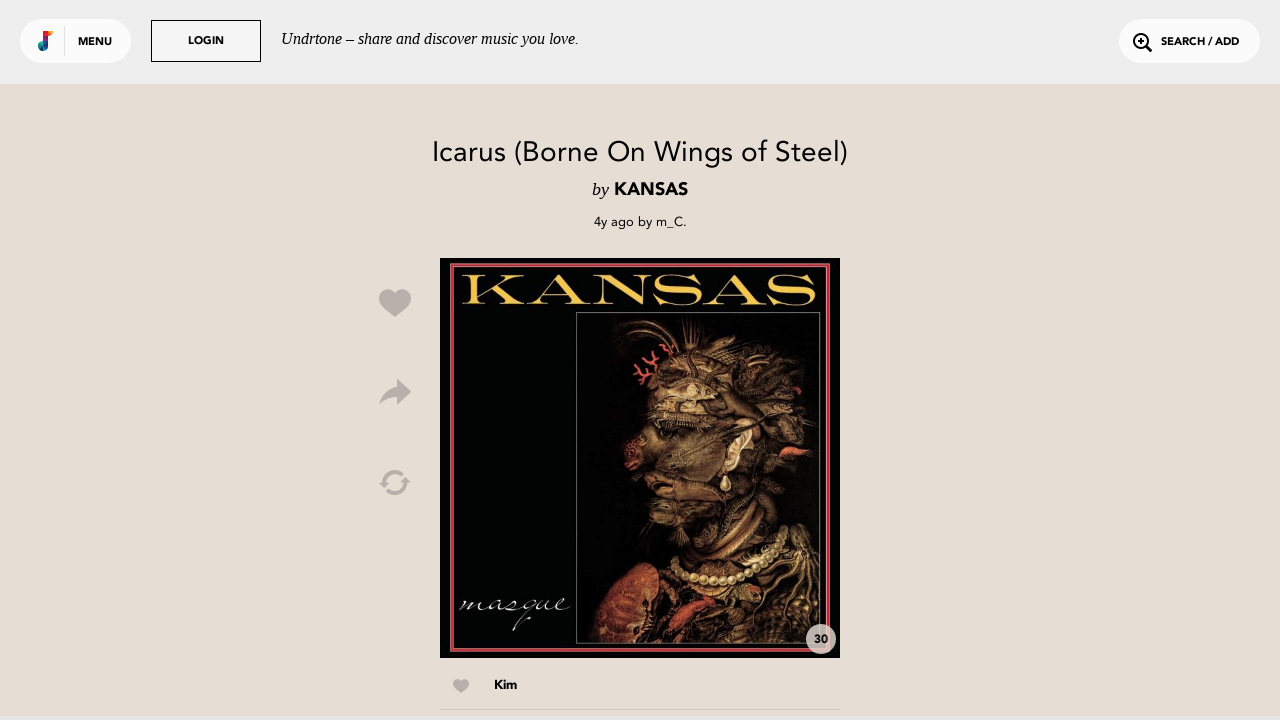

--- FILE ---
content_type: text/html; charset=utf-8
request_url: https://undrtone.com/song/comments/v9adv636?since=
body_size: 1205
content:
{"comments":[{"createdAt":"2022-07-17T20:49:06.000Z","updatedAt":"2022-07-17T20:49:07.000Z","id":"c4ydydm5","comment":"@nicholas_robert","entities":{"tags":[],"links":[],"mentions":[{"username":"nicholas_robert","indices":[0,16]}]},"isSpam":0,"volleyId":"v9adv636","personId":"pn3ymqmn"},{"createdAt":"2022-07-17T20:47:55.000Z","updatedAt":"2022-07-17T20:47:55.000Z","id":"c486z6mq","comment":"#kansas #masque #rock #classicrock #progressiverock #70s #1975","entities":{"tags":[{"name":"kansas","indices":[0,7],"colorIdx":12},{"name":"masque","indices":[8,15],"colorIdx":11},{"name":"rock","indices":[16,21],"colorIdx":1},{"name":"classicrock","indices":[22,34],"colorIdx":21},{"name":"progressiverock","indices":[35,51],"colorIdx":6},{"name":"70s","indices":[52,56],"colorIdx":10}],"links":[],"mentions":[]},"isSpam":0,"volleyId":"v9adv636","personId":"pn3ymqmn"}],"removed":[],"people":{"pn3ymqmn":{"createdAt":"2019-04-17T03:02:46.000Z","updatedAt":"2025-08-30T22:34:27.000Z","id":"pn3ymqmn","name":"m_C","username":"m_C","isThe":0,"bio":"","website":null,"twitterHandle":"magna_cartier","image":"https://profile.undrtone.com/73283_789.jpeg","isPro":null,"followerCount":167,"followingCount":1060,"globalTrackCount":4139,"jamCount":0,"likeCount":1040,"jamLikeCount":0,"backgroundColour":"ece5db","highlightColour":"e0dad1","isSpam":0,"isFollowing":0,"isFollower":0,"isMuting":0,"globalTrackPlays":"82707"}},"serverTime":"2026-01-21T21:41:45.546Z","resultCount":2,"expectedCount":20,"nextPageDate":"2022-07-17T20:47:55.000Z"}


--- FILE ---
content_type: text/html; charset=utf-8
request_url: https://www.google.com/recaptcha/api2/anchor?ar=1&k=6Lejp9UZAAAAAM26IwdrJdEFoxUXJilQNY73ggNt&co=aHR0cHM6Ly91bmRydG9uZS5jb206NDQz&hl=en&v=PoyoqOPhxBO7pBk68S4YbpHZ&size=normal&anchor-ms=20000&execute-ms=30000&cb=kjqw89iuej44
body_size: 49513
content:
<!DOCTYPE HTML><html dir="ltr" lang="en"><head><meta http-equiv="Content-Type" content="text/html; charset=UTF-8">
<meta http-equiv="X-UA-Compatible" content="IE=edge">
<title>reCAPTCHA</title>
<style type="text/css">
/* cyrillic-ext */
@font-face {
  font-family: 'Roboto';
  font-style: normal;
  font-weight: 400;
  font-stretch: 100%;
  src: url(//fonts.gstatic.com/s/roboto/v48/KFO7CnqEu92Fr1ME7kSn66aGLdTylUAMa3GUBHMdazTgWw.woff2) format('woff2');
  unicode-range: U+0460-052F, U+1C80-1C8A, U+20B4, U+2DE0-2DFF, U+A640-A69F, U+FE2E-FE2F;
}
/* cyrillic */
@font-face {
  font-family: 'Roboto';
  font-style: normal;
  font-weight: 400;
  font-stretch: 100%;
  src: url(//fonts.gstatic.com/s/roboto/v48/KFO7CnqEu92Fr1ME7kSn66aGLdTylUAMa3iUBHMdazTgWw.woff2) format('woff2');
  unicode-range: U+0301, U+0400-045F, U+0490-0491, U+04B0-04B1, U+2116;
}
/* greek-ext */
@font-face {
  font-family: 'Roboto';
  font-style: normal;
  font-weight: 400;
  font-stretch: 100%;
  src: url(//fonts.gstatic.com/s/roboto/v48/KFO7CnqEu92Fr1ME7kSn66aGLdTylUAMa3CUBHMdazTgWw.woff2) format('woff2');
  unicode-range: U+1F00-1FFF;
}
/* greek */
@font-face {
  font-family: 'Roboto';
  font-style: normal;
  font-weight: 400;
  font-stretch: 100%;
  src: url(//fonts.gstatic.com/s/roboto/v48/KFO7CnqEu92Fr1ME7kSn66aGLdTylUAMa3-UBHMdazTgWw.woff2) format('woff2');
  unicode-range: U+0370-0377, U+037A-037F, U+0384-038A, U+038C, U+038E-03A1, U+03A3-03FF;
}
/* math */
@font-face {
  font-family: 'Roboto';
  font-style: normal;
  font-weight: 400;
  font-stretch: 100%;
  src: url(//fonts.gstatic.com/s/roboto/v48/KFO7CnqEu92Fr1ME7kSn66aGLdTylUAMawCUBHMdazTgWw.woff2) format('woff2');
  unicode-range: U+0302-0303, U+0305, U+0307-0308, U+0310, U+0312, U+0315, U+031A, U+0326-0327, U+032C, U+032F-0330, U+0332-0333, U+0338, U+033A, U+0346, U+034D, U+0391-03A1, U+03A3-03A9, U+03B1-03C9, U+03D1, U+03D5-03D6, U+03F0-03F1, U+03F4-03F5, U+2016-2017, U+2034-2038, U+203C, U+2040, U+2043, U+2047, U+2050, U+2057, U+205F, U+2070-2071, U+2074-208E, U+2090-209C, U+20D0-20DC, U+20E1, U+20E5-20EF, U+2100-2112, U+2114-2115, U+2117-2121, U+2123-214F, U+2190, U+2192, U+2194-21AE, U+21B0-21E5, U+21F1-21F2, U+21F4-2211, U+2213-2214, U+2216-22FF, U+2308-230B, U+2310, U+2319, U+231C-2321, U+2336-237A, U+237C, U+2395, U+239B-23B7, U+23D0, U+23DC-23E1, U+2474-2475, U+25AF, U+25B3, U+25B7, U+25BD, U+25C1, U+25CA, U+25CC, U+25FB, U+266D-266F, U+27C0-27FF, U+2900-2AFF, U+2B0E-2B11, U+2B30-2B4C, U+2BFE, U+3030, U+FF5B, U+FF5D, U+1D400-1D7FF, U+1EE00-1EEFF;
}
/* symbols */
@font-face {
  font-family: 'Roboto';
  font-style: normal;
  font-weight: 400;
  font-stretch: 100%;
  src: url(//fonts.gstatic.com/s/roboto/v48/KFO7CnqEu92Fr1ME7kSn66aGLdTylUAMaxKUBHMdazTgWw.woff2) format('woff2');
  unicode-range: U+0001-000C, U+000E-001F, U+007F-009F, U+20DD-20E0, U+20E2-20E4, U+2150-218F, U+2190, U+2192, U+2194-2199, U+21AF, U+21E6-21F0, U+21F3, U+2218-2219, U+2299, U+22C4-22C6, U+2300-243F, U+2440-244A, U+2460-24FF, U+25A0-27BF, U+2800-28FF, U+2921-2922, U+2981, U+29BF, U+29EB, U+2B00-2BFF, U+4DC0-4DFF, U+FFF9-FFFB, U+10140-1018E, U+10190-1019C, U+101A0, U+101D0-101FD, U+102E0-102FB, U+10E60-10E7E, U+1D2C0-1D2D3, U+1D2E0-1D37F, U+1F000-1F0FF, U+1F100-1F1AD, U+1F1E6-1F1FF, U+1F30D-1F30F, U+1F315, U+1F31C, U+1F31E, U+1F320-1F32C, U+1F336, U+1F378, U+1F37D, U+1F382, U+1F393-1F39F, U+1F3A7-1F3A8, U+1F3AC-1F3AF, U+1F3C2, U+1F3C4-1F3C6, U+1F3CA-1F3CE, U+1F3D4-1F3E0, U+1F3ED, U+1F3F1-1F3F3, U+1F3F5-1F3F7, U+1F408, U+1F415, U+1F41F, U+1F426, U+1F43F, U+1F441-1F442, U+1F444, U+1F446-1F449, U+1F44C-1F44E, U+1F453, U+1F46A, U+1F47D, U+1F4A3, U+1F4B0, U+1F4B3, U+1F4B9, U+1F4BB, U+1F4BF, U+1F4C8-1F4CB, U+1F4D6, U+1F4DA, U+1F4DF, U+1F4E3-1F4E6, U+1F4EA-1F4ED, U+1F4F7, U+1F4F9-1F4FB, U+1F4FD-1F4FE, U+1F503, U+1F507-1F50B, U+1F50D, U+1F512-1F513, U+1F53E-1F54A, U+1F54F-1F5FA, U+1F610, U+1F650-1F67F, U+1F687, U+1F68D, U+1F691, U+1F694, U+1F698, U+1F6AD, U+1F6B2, U+1F6B9-1F6BA, U+1F6BC, U+1F6C6-1F6CF, U+1F6D3-1F6D7, U+1F6E0-1F6EA, U+1F6F0-1F6F3, U+1F6F7-1F6FC, U+1F700-1F7FF, U+1F800-1F80B, U+1F810-1F847, U+1F850-1F859, U+1F860-1F887, U+1F890-1F8AD, U+1F8B0-1F8BB, U+1F8C0-1F8C1, U+1F900-1F90B, U+1F93B, U+1F946, U+1F984, U+1F996, U+1F9E9, U+1FA00-1FA6F, U+1FA70-1FA7C, U+1FA80-1FA89, U+1FA8F-1FAC6, U+1FACE-1FADC, U+1FADF-1FAE9, U+1FAF0-1FAF8, U+1FB00-1FBFF;
}
/* vietnamese */
@font-face {
  font-family: 'Roboto';
  font-style: normal;
  font-weight: 400;
  font-stretch: 100%;
  src: url(//fonts.gstatic.com/s/roboto/v48/KFO7CnqEu92Fr1ME7kSn66aGLdTylUAMa3OUBHMdazTgWw.woff2) format('woff2');
  unicode-range: U+0102-0103, U+0110-0111, U+0128-0129, U+0168-0169, U+01A0-01A1, U+01AF-01B0, U+0300-0301, U+0303-0304, U+0308-0309, U+0323, U+0329, U+1EA0-1EF9, U+20AB;
}
/* latin-ext */
@font-face {
  font-family: 'Roboto';
  font-style: normal;
  font-weight: 400;
  font-stretch: 100%;
  src: url(//fonts.gstatic.com/s/roboto/v48/KFO7CnqEu92Fr1ME7kSn66aGLdTylUAMa3KUBHMdazTgWw.woff2) format('woff2');
  unicode-range: U+0100-02BA, U+02BD-02C5, U+02C7-02CC, U+02CE-02D7, U+02DD-02FF, U+0304, U+0308, U+0329, U+1D00-1DBF, U+1E00-1E9F, U+1EF2-1EFF, U+2020, U+20A0-20AB, U+20AD-20C0, U+2113, U+2C60-2C7F, U+A720-A7FF;
}
/* latin */
@font-face {
  font-family: 'Roboto';
  font-style: normal;
  font-weight: 400;
  font-stretch: 100%;
  src: url(//fonts.gstatic.com/s/roboto/v48/KFO7CnqEu92Fr1ME7kSn66aGLdTylUAMa3yUBHMdazQ.woff2) format('woff2');
  unicode-range: U+0000-00FF, U+0131, U+0152-0153, U+02BB-02BC, U+02C6, U+02DA, U+02DC, U+0304, U+0308, U+0329, U+2000-206F, U+20AC, U+2122, U+2191, U+2193, U+2212, U+2215, U+FEFF, U+FFFD;
}
/* cyrillic-ext */
@font-face {
  font-family: 'Roboto';
  font-style: normal;
  font-weight: 500;
  font-stretch: 100%;
  src: url(//fonts.gstatic.com/s/roboto/v48/KFO7CnqEu92Fr1ME7kSn66aGLdTylUAMa3GUBHMdazTgWw.woff2) format('woff2');
  unicode-range: U+0460-052F, U+1C80-1C8A, U+20B4, U+2DE0-2DFF, U+A640-A69F, U+FE2E-FE2F;
}
/* cyrillic */
@font-face {
  font-family: 'Roboto';
  font-style: normal;
  font-weight: 500;
  font-stretch: 100%;
  src: url(//fonts.gstatic.com/s/roboto/v48/KFO7CnqEu92Fr1ME7kSn66aGLdTylUAMa3iUBHMdazTgWw.woff2) format('woff2');
  unicode-range: U+0301, U+0400-045F, U+0490-0491, U+04B0-04B1, U+2116;
}
/* greek-ext */
@font-face {
  font-family: 'Roboto';
  font-style: normal;
  font-weight: 500;
  font-stretch: 100%;
  src: url(//fonts.gstatic.com/s/roboto/v48/KFO7CnqEu92Fr1ME7kSn66aGLdTylUAMa3CUBHMdazTgWw.woff2) format('woff2');
  unicode-range: U+1F00-1FFF;
}
/* greek */
@font-face {
  font-family: 'Roboto';
  font-style: normal;
  font-weight: 500;
  font-stretch: 100%;
  src: url(//fonts.gstatic.com/s/roboto/v48/KFO7CnqEu92Fr1ME7kSn66aGLdTylUAMa3-UBHMdazTgWw.woff2) format('woff2');
  unicode-range: U+0370-0377, U+037A-037F, U+0384-038A, U+038C, U+038E-03A1, U+03A3-03FF;
}
/* math */
@font-face {
  font-family: 'Roboto';
  font-style: normal;
  font-weight: 500;
  font-stretch: 100%;
  src: url(//fonts.gstatic.com/s/roboto/v48/KFO7CnqEu92Fr1ME7kSn66aGLdTylUAMawCUBHMdazTgWw.woff2) format('woff2');
  unicode-range: U+0302-0303, U+0305, U+0307-0308, U+0310, U+0312, U+0315, U+031A, U+0326-0327, U+032C, U+032F-0330, U+0332-0333, U+0338, U+033A, U+0346, U+034D, U+0391-03A1, U+03A3-03A9, U+03B1-03C9, U+03D1, U+03D5-03D6, U+03F0-03F1, U+03F4-03F5, U+2016-2017, U+2034-2038, U+203C, U+2040, U+2043, U+2047, U+2050, U+2057, U+205F, U+2070-2071, U+2074-208E, U+2090-209C, U+20D0-20DC, U+20E1, U+20E5-20EF, U+2100-2112, U+2114-2115, U+2117-2121, U+2123-214F, U+2190, U+2192, U+2194-21AE, U+21B0-21E5, U+21F1-21F2, U+21F4-2211, U+2213-2214, U+2216-22FF, U+2308-230B, U+2310, U+2319, U+231C-2321, U+2336-237A, U+237C, U+2395, U+239B-23B7, U+23D0, U+23DC-23E1, U+2474-2475, U+25AF, U+25B3, U+25B7, U+25BD, U+25C1, U+25CA, U+25CC, U+25FB, U+266D-266F, U+27C0-27FF, U+2900-2AFF, U+2B0E-2B11, U+2B30-2B4C, U+2BFE, U+3030, U+FF5B, U+FF5D, U+1D400-1D7FF, U+1EE00-1EEFF;
}
/* symbols */
@font-face {
  font-family: 'Roboto';
  font-style: normal;
  font-weight: 500;
  font-stretch: 100%;
  src: url(//fonts.gstatic.com/s/roboto/v48/KFO7CnqEu92Fr1ME7kSn66aGLdTylUAMaxKUBHMdazTgWw.woff2) format('woff2');
  unicode-range: U+0001-000C, U+000E-001F, U+007F-009F, U+20DD-20E0, U+20E2-20E4, U+2150-218F, U+2190, U+2192, U+2194-2199, U+21AF, U+21E6-21F0, U+21F3, U+2218-2219, U+2299, U+22C4-22C6, U+2300-243F, U+2440-244A, U+2460-24FF, U+25A0-27BF, U+2800-28FF, U+2921-2922, U+2981, U+29BF, U+29EB, U+2B00-2BFF, U+4DC0-4DFF, U+FFF9-FFFB, U+10140-1018E, U+10190-1019C, U+101A0, U+101D0-101FD, U+102E0-102FB, U+10E60-10E7E, U+1D2C0-1D2D3, U+1D2E0-1D37F, U+1F000-1F0FF, U+1F100-1F1AD, U+1F1E6-1F1FF, U+1F30D-1F30F, U+1F315, U+1F31C, U+1F31E, U+1F320-1F32C, U+1F336, U+1F378, U+1F37D, U+1F382, U+1F393-1F39F, U+1F3A7-1F3A8, U+1F3AC-1F3AF, U+1F3C2, U+1F3C4-1F3C6, U+1F3CA-1F3CE, U+1F3D4-1F3E0, U+1F3ED, U+1F3F1-1F3F3, U+1F3F5-1F3F7, U+1F408, U+1F415, U+1F41F, U+1F426, U+1F43F, U+1F441-1F442, U+1F444, U+1F446-1F449, U+1F44C-1F44E, U+1F453, U+1F46A, U+1F47D, U+1F4A3, U+1F4B0, U+1F4B3, U+1F4B9, U+1F4BB, U+1F4BF, U+1F4C8-1F4CB, U+1F4D6, U+1F4DA, U+1F4DF, U+1F4E3-1F4E6, U+1F4EA-1F4ED, U+1F4F7, U+1F4F9-1F4FB, U+1F4FD-1F4FE, U+1F503, U+1F507-1F50B, U+1F50D, U+1F512-1F513, U+1F53E-1F54A, U+1F54F-1F5FA, U+1F610, U+1F650-1F67F, U+1F687, U+1F68D, U+1F691, U+1F694, U+1F698, U+1F6AD, U+1F6B2, U+1F6B9-1F6BA, U+1F6BC, U+1F6C6-1F6CF, U+1F6D3-1F6D7, U+1F6E0-1F6EA, U+1F6F0-1F6F3, U+1F6F7-1F6FC, U+1F700-1F7FF, U+1F800-1F80B, U+1F810-1F847, U+1F850-1F859, U+1F860-1F887, U+1F890-1F8AD, U+1F8B0-1F8BB, U+1F8C0-1F8C1, U+1F900-1F90B, U+1F93B, U+1F946, U+1F984, U+1F996, U+1F9E9, U+1FA00-1FA6F, U+1FA70-1FA7C, U+1FA80-1FA89, U+1FA8F-1FAC6, U+1FACE-1FADC, U+1FADF-1FAE9, U+1FAF0-1FAF8, U+1FB00-1FBFF;
}
/* vietnamese */
@font-face {
  font-family: 'Roboto';
  font-style: normal;
  font-weight: 500;
  font-stretch: 100%;
  src: url(//fonts.gstatic.com/s/roboto/v48/KFO7CnqEu92Fr1ME7kSn66aGLdTylUAMa3OUBHMdazTgWw.woff2) format('woff2');
  unicode-range: U+0102-0103, U+0110-0111, U+0128-0129, U+0168-0169, U+01A0-01A1, U+01AF-01B0, U+0300-0301, U+0303-0304, U+0308-0309, U+0323, U+0329, U+1EA0-1EF9, U+20AB;
}
/* latin-ext */
@font-face {
  font-family: 'Roboto';
  font-style: normal;
  font-weight: 500;
  font-stretch: 100%;
  src: url(//fonts.gstatic.com/s/roboto/v48/KFO7CnqEu92Fr1ME7kSn66aGLdTylUAMa3KUBHMdazTgWw.woff2) format('woff2');
  unicode-range: U+0100-02BA, U+02BD-02C5, U+02C7-02CC, U+02CE-02D7, U+02DD-02FF, U+0304, U+0308, U+0329, U+1D00-1DBF, U+1E00-1E9F, U+1EF2-1EFF, U+2020, U+20A0-20AB, U+20AD-20C0, U+2113, U+2C60-2C7F, U+A720-A7FF;
}
/* latin */
@font-face {
  font-family: 'Roboto';
  font-style: normal;
  font-weight: 500;
  font-stretch: 100%;
  src: url(//fonts.gstatic.com/s/roboto/v48/KFO7CnqEu92Fr1ME7kSn66aGLdTylUAMa3yUBHMdazQ.woff2) format('woff2');
  unicode-range: U+0000-00FF, U+0131, U+0152-0153, U+02BB-02BC, U+02C6, U+02DA, U+02DC, U+0304, U+0308, U+0329, U+2000-206F, U+20AC, U+2122, U+2191, U+2193, U+2212, U+2215, U+FEFF, U+FFFD;
}
/* cyrillic-ext */
@font-face {
  font-family: 'Roboto';
  font-style: normal;
  font-weight: 900;
  font-stretch: 100%;
  src: url(//fonts.gstatic.com/s/roboto/v48/KFO7CnqEu92Fr1ME7kSn66aGLdTylUAMa3GUBHMdazTgWw.woff2) format('woff2');
  unicode-range: U+0460-052F, U+1C80-1C8A, U+20B4, U+2DE0-2DFF, U+A640-A69F, U+FE2E-FE2F;
}
/* cyrillic */
@font-face {
  font-family: 'Roboto';
  font-style: normal;
  font-weight: 900;
  font-stretch: 100%;
  src: url(//fonts.gstatic.com/s/roboto/v48/KFO7CnqEu92Fr1ME7kSn66aGLdTylUAMa3iUBHMdazTgWw.woff2) format('woff2');
  unicode-range: U+0301, U+0400-045F, U+0490-0491, U+04B0-04B1, U+2116;
}
/* greek-ext */
@font-face {
  font-family: 'Roboto';
  font-style: normal;
  font-weight: 900;
  font-stretch: 100%;
  src: url(//fonts.gstatic.com/s/roboto/v48/KFO7CnqEu92Fr1ME7kSn66aGLdTylUAMa3CUBHMdazTgWw.woff2) format('woff2');
  unicode-range: U+1F00-1FFF;
}
/* greek */
@font-face {
  font-family: 'Roboto';
  font-style: normal;
  font-weight: 900;
  font-stretch: 100%;
  src: url(//fonts.gstatic.com/s/roboto/v48/KFO7CnqEu92Fr1ME7kSn66aGLdTylUAMa3-UBHMdazTgWw.woff2) format('woff2');
  unicode-range: U+0370-0377, U+037A-037F, U+0384-038A, U+038C, U+038E-03A1, U+03A3-03FF;
}
/* math */
@font-face {
  font-family: 'Roboto';
  font-style: normal;
  font-weight: 900;
  font-stretch: 100%;
  src: url(//fonts.gstatic.com/s/roboto/v48/KFO7CnqEu92Fr1ME7kSn66aGLdTylUAMawCUBHMdazTgWw.woff2) format('woff2');
  unicode-range: U+0302-0303, U+0305, U+0307-0308, U+0310, U+0312, U+0315, U+031A, U+0326-0327, U+032C, U+032F-0330, U+0332-0333, U+0338, U+033A, U+0346, U+034D, U+0391-03A1, U+03A3-03A9, U+03B1-03C9, U+03D1, U+03D5-03D6, U+03F0-03F1, U+03F4-03F5, U+2016-2017, U+2034-2038, U+203C, U+2040, U+2043, U+2047, U+2050, U+2057, U+205F, U+2070-2071, U+2074-208E, U+2090-209C, U+20D0-20DC, U+20E1, U+20E5-20EF, U+2100-2112, U+2114-2115, U+2117-2121, U+2123-214F, U+2190, U+2192, U+2194-21AE, U+21B0-21E5, U+21F1-21F2, U+21F4-2211, U+2213-2214, U+2216-22FF, U+2308-230B, U+2310, U+2319, U+231C-2321, U+2336-237A, U+237C, U+2395, U+239B-23B7, U+23D0, U+23DC-23E1, U+2474-2475, U+25AF, U+25B3, U+25B7, U+25BD, U+25C1, U+25CA, U+25CC, U+25FB, U+266D-266F, U+27C0-27FF, U+2900-2AFF, U+2B0E-2B11, U+2B30-2B4C, U+2BFE, U+3030, U+FF5B, U+FF5D, U+1D400-1D7FF, U+1EE00-1EEFF;
}
/* symbols */
@font-face {
  font-family: 'Roboto';
  font-style: normal;
  font-weight: 900;
  font-stretch: 100%;
  src: url(//fonts.gstatic.com/s/roboto/v48/KFO7CnqEu92Fr1ME7kSn66aGLdTylUAMaxKUBHMdazTgWw.woff2) format('woff2');
  unicode-range: U+0001-000C, U+000E-001F, U+007F-009F, U+20DD-20E0, U+20E2-20E4, U+2150-218F, U+2190, U+2192, U+2194-2199, U+21AF, U+21E6-21F0, U+21F3, U+2218-2219, U+2299, U+22C4-22C6, U+2300-243F, U+2440-244A, U+2460-24FF, U+25A0-27BF, U+2800-28FF, U+2921-2922, U+2981, U+29BF, U+29EB, U+2B00-2BFF, U+4DC0-4DFF, U+FFF9-FFFB, U+10140-1018E, U+10190-1019C, U+101A0, U+101D0-101FD, U+102E0-102FB, U+10E60-10E7E, U+1D2C0-1D2D3, U+1D2E0-1D37F, U+1F000-1F0FF, U+1F100-1F1AD, U+1F1E6-1F1FF, U+1F30D-1F30F, U+1F315, U+1F31C, U+1F31E, U+1F320-1F32C, U+1F336, U+1F378, U+1F37D, U+1F382, U+1F393-1F39F, U+1F3A7-1F3A8, U+1F3AC-1F3AF, U+1F3C2, U+1F3C4-1F3C6, U+1F3CA-1F3CE, U+1F3D4-1F3E0, U+1F3ED, U+1F3F1-1F3F3, U+1F3F5-1F3F7, U+1F408, U+1F415, U+1F41F, U+1F426, U+1F43F, U+1F441-1F442, U+1F444, U+1F446-1F449, U+1F44C-1F44E, U+1F453, U+1F46A, U+1F47D, U+1F4A3, U+1F4B0, U+1F4B3, U+1F4B9, U+1F4BB, U+1F4BF, U+1F4C8-1F4CB, U+1F4D6, U+1F4DA, U+1F4DF, U+1F4E3-1F4E6, U+1F4EA-1F4ED, U+1F4F7, U+1F4F9-1F4FB, U+1F4FD-1F4FE, U+1F503, U+1F507-1F50B, U+1F50D, U+1F512-1F513, U+1F53E-1F54A, U+1F54F-1F5FA, U+1F610, U+1F650-1F67F, U+1F687, U+1F68D, U+1F691, U+1F694, U+1F698, U+1F6AD, U+1F6B2, U+1F6B9-1F6BA, U+1F6BC, U+1F6C6-1F6CF, U+1F6D3-1F6D7, U+1F6E0-1F6EA, U+1F6F0-1F6F3, U+1F6F7-1F6FC, U+1F700-1F7FF, U+1F800-1F80B, U+1F810-1F847, U+1F850-1F859, U+1F860-1F887, U+1F890-1F8AD, U+1F8B0-1F8BB, U+1F8C0-1F8C1, U+1F900-1F90B, U+1F93B, U+1F946, U+1F984, U+1F996, U+1F9E9, U+1FA00-1FA6F, U+1FA70-1FA7C, U+1FA80-1FA89, U+1FA8F-1FAC6, U+1FACE-1FADC, U+1FADF-1FAE9, U+1FAF0-1FAF8, U+1FB00-1FBFF;
}
/* vietnamese */
@font-face {
  font-family: 'Roboto';
  font-style: normal;
  font-weight: 900;
  font-stretch: 100%;
  src: url(//fonts.gstatic.com/s/roboto/v48/KFO7CnqEu92Fr1ME7kSn66aGLdTylUAMa3OUBHMdazTgWw.woff2) format('woff2');
  unicode-range: U+0102-0103, U+0110-0111, U+0128-0129, U+0168-0169, U+01A0-01A1, U+01AF-01B0, U+0300-0301, U+0303-0304, U+0308-0309, U+0323, U+0329, U+1EA0-1EF9, U+20AB;
}
/* latin-ext */
@font-face {
  font-family: 'Roboto';
  font-style: normal;
  font-weight: 900;
  font-stretch: 100%;
  src: url(//fonts.gstatic.com/s/roboto/v48/KFO7CnqEu92Fr1ME7kSn66aGLdTylUAMa3KUBHMdazTgWw.woff2) format('woff2');
  unicode-range: U+0100-02BA, U+02BD-02C5, U+02C7-02CC, U+02CE-02D7, U+02DD-02FF, U+0304, U+0308, U+0329, U+1D00-1DBF, U+1E00-1E9F, U+1EF2-1EFF, U+2020, U+20A0-20AB, U+20AD-20C0, U+2113, U+2C60-2C7F, U+A720-A7FF;
}
/* latin */
@font-face {
  font-family: 'Roboto';
  font-style: normal;
  font-weight: 900;
  font-stretch: 100%;
  src: url(//fonts.gstatic.com/s/roboto/v48/KFO7CnqEu92Fr1ME7kSn66aGLdTylUAMa3yUBHMdazQ.woff2) format('woff2');
  unicode-range: U+0000-00FF, U+0131, U+0152-0153, U+02BB-02BC, U+02C6, U+02DA, U+02DC, U+0304, U+0308, U+0329, U+2000-206F, U+20AC, U+2122, U+2191, U+2193, U+2212, U+2215, U+FEFF, U+FFFD;
}

</style>
<link rel="stylesheet" type="text/css" href="https://www.gstatic.com/recaptcha/releases/PoyoqOPhxBO7pBk68S4YbpHZ/styles__ltr.css">
<script nonce="a2KHB57C32_vKQ_kUgve3w" type="text/javascript">window['__recaptcha_api'] = 'https://www.google.com/recaptcha/api2/';</script>
<script type="text/javascript" src="https://www.gstatic.com/recaptcha/releases/PoyoqOPhxBO7pBk68S4YbpHZ/recaptcha__en.js" nonce="a2KHB57C32_vKQ_kUgve3w">
      
    </script></head>
<body><div id="rc-anchor-alert" class="rc-anchor-alert"></div>
<input type="hidden" id="recaptcha-token" value="[base64]">
<script type="text/javascript" nonce="a2KHB57C32_vKQ_kUgve3w">
      recaptcha.anchor.Main.init("[\x22ainput\x22,[\x22bgdata\x22,\x22\x22,\[base64]/[base64]/[base64]/bmV3IHJbeF0oY1swXSk6RT09Mj9uZXcgclt4XShjWzBdLGNbMV0pOkU9PTM/bmV3IHJbeF0oY1swXSxjWzFdLGNbMl0pOkU9PTQ/[base64]/[base64]/[base64]/[base64]/[base64]/[base64]/[base64]/[base64]\x22,\[base64]\\u003d\\u003d\x22,\x22Dn1Gw63Cr1NyVsK8ZsOtfcKxEcKwYXrCuBTDjMO+J8KUKjTCv2zDlcKTP8Ohw7dsX8KcXcKww4nCpMOwwqg7e8OAwq/[base64]/CcKJAGvDjRF3wqTDtsOyE0zCgBTCmcOFHsK6XcKNXsOmworCuU43woY0wqPDrlXCpsO/[base64]/DtsKdw4PDqsKSwqvDqC7CmWBAKCYjwqXDpcOvw60SdFoMUijDuD0UAMKLw4cyw5HDnMKYw6fDmcOGw74Tw7k7EMO1wq8iw5dLAMOAwozCinPCh8OCw5nDosOrDsKFTsOBwotJG8OJQsOHYGvCkcKyw5LDiCjCvsKuwo0JwrHCrMK/wpjCv0hewrPDjcOkIMOGSMOJHcOGE8Ocw5VJwpfCosOSw5/CrcOkw5/DncOlU8KNw5Qtw6tgBsKdw5UFwpzDhiEBX1oGw4RDwqpWDBl5TsO4wobCg8Kaw47CmSDDugIkJMO+acOCQMOLw7PCmMOTYi3Do2NwKyvDs8OUMcOuL1kFaMO/PFbDi8OQDcKUwqbCosOLJcKYw6LDr17DkibCvH/CuMOdw6zDhsKgM1o4HXtoCQzClMOww4HCsMKEwoHDn8OLTsK9PSliOUkqwpwXacObIizDrcKBwokMw6vChFAnwrXCt8K/wqvCijvDn8OCw5fDscO9woZewpdsPcKRwo7DmMKBB8O/OMORwrXCosO0BUPCuDzDkm3CoMOFw4JHGkpIEcO3wqwQBMKCwrzDu8OGfDzDscOFTcOBwp7CtsKGQsKdHSgMewLCl8OnScKfe0xsw4PCmSkkPsOrGCliwovDicOiW2HCj8KDw5R1N8KqfMO3woZFw4p/bcOOw4JEGSh9Qjxab1nCp8KAJ8KEGnXDj8KGd8KpV3ouwrLChMOAa8O0QAPDjcOTw5AEB8KSw7l9w5ozDmVlHsOYIm3CjyDDpcO+LcO/FBnCicOow7NtwqULwoXDnMOswpjDl1Yqw4MQwpkgI8KPWMOtTRghCcKLwrzCoAh/[base64]/[base64]/w5DCucOzwq7DtjsOw4HDiUkqXcOLV8KFRsKDb8OqFxpcXsKLw6LDq8O8wo/CscKGZHhqbMKAeldSw6PDsMOrwoDDn8KkQ8KASwloYlULXWgBT8OmbsOKwpzChMK+w7sQw5jCl8K+woZBUMKNScORQ8KOwossw5HDl8OGwrzCtMK/wowHExDCr1LCpcKCdX3CmMKEw5/DqyjCvHnClcKBw55gHcKvD8OMwobCvHXDpDhlw5rDu8KgTsOsw5zDj8Ocw75YCcOyw5PDpcKSKcKswr1LS8KRbCvDlcK4w6nDgARFw57DscKDYHbDvnvDpcK5w7Rpw4QDO8KOw4wnZcOdfVHCoMKHBh/CsFTCmF5rRsKZTWvDt0PDtAPCiH7CgkHCjmUGacKmZMKhwq7DiMKDwoLDhCjDpEHCjl/CsMKDw6s7NCvDjzTCqgXCiMKnPMOOw4dSwqkPcMKxXGFVw4NwbXZ/woXCv8OQBsKmCwrDiEvCp8Ohwr/CuxBswqHDolzDv1YBCirDok0aUDLDmsOKM8O3w6oaw70dw5c8QRh3NUbCi8K7w4bCvE99w7TCgC7DsS/[base64]/[base64]/[base64]/wpHCiMOjwrFzw5shw7LCjxTCkDVpWxHCv8KVw53CuMK1LsOdw7vDmknCmsOoQMKnQUIEw4XCtsOQA3oFVsK0YhkYwp0gwoUbwrg5VsOmNXLCrcOnw5IsV8KHQCt+w4kKwr7CpTttI8O+K2zCjcKHKHTCv8OJDjtdwqBGw4wNfcKfw5rCjcOFCcOHewU/w5LDpMKCw4AFDMOXwqAhw4TCsygmXsKARRLDtsKyQA7ClEHCk3TCmcKwwoHCn8K7KBTCrsKuLRU5wpolARguw6VDYX3CgjjDjiYsKcO4ecKMw7LDvVrDssOew73DuUfDiV/DkkfDq8KRw7wzw6oAUxk0MsKkw5TCqRHChsKPwqDCpRgNLGEMFjHDlh0Lw6vDmiU9woQ1LwfCgMKmwrnDs8OYY0PChzbCmsKFMMOzY2s3wq/DmcOzwozDtlM0DcOoBsOywp3ChkbDuDnDjEHCmmHCpS1OU8KgO0hmZRcxwpZhTcOSw648b8KKRS4SeEbDqx/CpMKcLTrCvBZDC8K0KHfDhsOgLizDhcKTS8KFBFkgwq3DhsOUYC3CmMOLaGXDsWc6wrtlwqVjwpYqwrgywrcHf2vDoVHDnMODIQ0RJ1rCmMKVwrUqH0HCrMO4ai7Dqj/DtcKucMKOJ8O7W8Kbw49zw73DpnnChg3Dqjolw6vCt8KYagRgw78gZsOlZsOnw5BSTsOAF0IWQFRlwq8LECPCowrCsMK5VhHCuMOnwoLDqMOZMgMCwrfClMOHw7TCrH/CjAQJfB5TOsOuLcOnM8ODVsOowoITwozCosOpaMKSeQHDnx8QwqorfMKHwp/DsMK1wrUswrtxKHDCq1DCjiHDr0vCmBhpwq4OGB8XPGF4w7w+dMKuwrDDhm3CuMOqDkrDmgbCgAzDmXJLaWcYRStrw4ByDcKiUcOEw5lHVk/[base64]/UcKUdxHCi2jCo8OIwpAQE0sXwpF+w5hcO8ONPcOrw5ofWEs4VA/CsMKJSsKVQcOxJsOEw4xjwpAlwqTDicKpw7ZOCVDCv8Kpw4kZPWTDicO6w47CrsKow6dPwrMQf17CvFbCiwXCtsKEw4rCrFJabsKywrLDiUBKFS/[base64]/DqljDv8KyOxDDjMK9GMOVw7DDvMKzwrkywoADUG/DnsO6HAFMwpDCiyDCqUPDunkaPw0IwpnDllkiLUjDiG7DocOfIDd0wrJYFAomQcKldsOKBnPCqFLDo8Oww4sBwohFd1B/w6Uzw77DvCHCs2RYO8O6JkcTwrRiTcKjOMOEw5PCljYRwoNpw53DmFHClnfDtsO5MFnDiS/CsHdSw5QiVSnCksKWwpIpS8OQw7zDjW3Ck1DCgkNAXMOVQcK9c8OVIA0sHScfwpYCwqnDglYDGsOIwrHDgMKiwrwpSMOoEcKrw6oOw78DC8KawoTDiVHCuAPCpcOFWijCt8KRT8KiwqLCrjAnGGPCqH/Cl8Olw7RWYsO+GMKywo9Pw4NsZU/[base64]/Dl1Vqw7zDvyZKb0ksw6FTwpJqesOJKHfCmknDvMO5wpTCtANgw5LDvMKmw6XCksOZTMO/eyjCu8OJwoHCgcOow7VWw73CrRkbMWlIw4DDrsKCe1oYEsO/wqd2ckbDs8OIHGvDt2BNw65swoF+w5gSJgkdwrzDmMO6VRXDhD4IwpvCvRVOcMKRw5nCh8K2w6BYw4ttcsOwK3bDox/[base64]/Dp8KBYMKSw68xw5PDiCTDnVwyw7rCo2bCmsOLJVJsFwxbNl3Dg2JewqvDs3HDrcOgw5PCtwzDhsO2OcKOwozCscObPMOrKyHDrgstecKzY0HDqsOLE8KCH8Kuw4bCpsKNw5YgwpzCum3CsjVsZ1tSdgDDrW3Du8OZQcOPwrzCkcKmwr/Dl8OOwrVJCnk3I0cbAiReP8OSw4vDnhTDplQiwpl+w4nDn8KCw6UWw6DCgcK5dA0Dw6cOacKqWSPDtsO+MMK1Yyt/w6/ChinDk8K/[base64]/CkcKhTMK5RcOnwrVfWcOeVBwzw4jDsH7DvCksw5A5QyRIw5Vrw5vCvmvDrGw+NEEow57CocKvwrI5woUbasKvw6cgwovClcOjw7vDgw3CgsOGw6zDuHoPNBzCksOhw75lUMO9w71fw4/Dpywaw4lpUEtDJsOewp15wqXClcK5w6RAX8KBPcOVXcKlHlVBw5Ijw5rCksOnw5/DtEfCqm5NSkc8w6TCvR4nw6F6K8KjwoprQMO0NBdWQH0uFsKUw7rClzwTecOKwpU5a8KNMcKwwo/DtUMAw6nCjsKcwpY3w7shfsOYwrrCkSTCmsKOw5fDtsONXMOYem3Dhk/Cph/DkcKjwrnCl8Olw5tqwoYtw7jDl07Dp8OpwqDClQ3DqsKmIh0nw4ZFwplbecK4w6UzdMOFwrfDkRDCgyTDlD43wpBZw4vDuEnDjMKfesOKwrLCksKJw7YwDxTDkytfwoJxwrRFwoV3w4FIHMKrETnCuMOUw5vClMKES3pnwrlLYBsFw4XCpF/Cm3o5YsO/FhnDhkrDj8KYwr7DnxcBw6TDsMKVw5cIRcKiwq3DrinDmxTDpD8+wozDnXPDnzUoHsOhNMKxwoXDpTjDizbDmMKxwrokwpliNcO7w509w6oifMKcwqk1DMO0egR+AcOSEMO4EyJAw5gbwpbCvsOpwrZLwofCpHHDiURRKzzCmD/[base64]/[base64]/GVxDw6EDBHdJbRrCh18Yw57DvMKSw6TCp8K+RMOsMcOww55Awoh8fjTChyUTOXQdw5XDvgsTw4LDncKYw4oLciZ1wp7Ci8K9ZDXCr8KdHcKnAA/[base64]/DqTx3LivDqgLCpSwZw5zCjDrDo8KSw7LCvDUDTcKzZnYUfsOIZsOqwpbDhMOWw4Ixwr3CssOAfnbDt1NrwoPDk3BXcsKSwpkFwr/CqwHDnn9fQ2Qhw7TDpsKdw7xWwr95w4/DvMKZRw3CqMOlw6Izw4knCcKCayfCnsOCwpLDscO7wqPDp2Iqw5/CnSBjwrVIQ0HCksOrc3NKRAVlIMO8UcKhFW5mZMOtw4DDmTVSw6o/Q0HClFUBw6jCgXzCg8K1ABh8w6/CmnhOwpnDugRYPUDDhwjCoETCtsOWwoPDiMOfdzrDpAHDjcKCITFVw5jCpHJ0wo0QcMK0C8OoHTZ5wqRCYMOEA2kdwpd6wo3DnsKwLMOmezfDpQrClw3DnGrDhMO8w6DDoMOfwqRHGMOGOAVTf0oaIBjCtmfCoyrDk3rDuX0vLcK5HMOAwpvChBjDg2/DicKEZj/DhsK3JcOGwq/[base64]/DisOzWSQewoPDlsKNcTkiJ8KdNUEJw5N0wohLZsOSwofCjU93wqUgcgDDpxPCjMOtwotWZMOjEsOnw5ADIj3Co8KHwqPDmsOMw7vCu8KvJWHCssKFB8KIw5oZfXxyJhfClcKMw6vDjsKnw4LDgSgsA3NMGinCncKbeMK2VcKhw6fDksOZwqh/K8O3Q8Kjw6DDr8OjwrXCmQIzMcKbFxZHB8Kxw6xFasKTS8Ocw6LCsMK/ag1cHlPDisOFU8KjEE4TVUnDmsOyETtXP1YFwoNrw5YBBMOVwp9Bw6bDqnhla3/Dq8KAw5onwog9JAsSw4jDrMKQScKYVSPCoMOQw5vCgsKKw4/DmMKuwoDChSPDt8KtwrcbwqPCh8KRAV/CuAVeasO/wo/DssONw5kdw4B6DcKlw7RKOMOORMO5wr3DszUIwoXDlsOSTcKSwopqAgMiwpdvw6zCrsO1wrzDpkvCn8OSVTDDpcOEwrTDtEA1w4huwrNiCsKOw7ILw77CjxQ2TQlSwpbDgGTCvXxCwrIPwqDDo8K/CsKgwosvw4VuVcOBw6BpwpM1w47DkAzCoMKPw5JRMyVhw7Q4NCvDtkrDtn5iLj9Hw71oHXNQwoo5JsO8e8KDwrTDkTfDssKCwrbDrMKVwqNbYy7CqHVjwoIoBsOywrrCkEtlLU7CvcKbecKzdRInwp3Cqk3CrBRlw6VgwqPCq8O3S2pHDVoOMcO/ZsO7fcKDw4TDmMOawoxfw6wjF0rDncKaBiVFwp7Cs8KqESwzc8OjFnrCqy0qwosub8Osw5gBw6JLAUwyUBQcwrcscsOIwqvDixsnIyDCpMO1E1zCuMOhwop+Kyo2LE/Djm/[base64]/CunUUL8OudMOFwr3DkcKbwrzCkArDqsKhwqIMQsOdwoIpwrLCkETDrBzCmMKBRi3ChFrDl8OrFBfCs8O2w6/[base64]/X8OBw4fCsQ8HOR3DsxQMbcKHw47DrsKQRcOLw6p8w5kuwrnCsgRpw5ZzfzFVUjxODMO/C8KWwoR5wrrCr8KTwo1WA8KCwqNDF8OcwrkHAxwlwphhw4/Co8OUCsOqwqzDuMO1w47Ci8OxPWtuFmTCpSd+PsOxwpPDiDnDpzzDlT3CqcOCwo0SDRvDuFvCr8KjPsOKw70wwrASw5/CocOAwoxyXjzClihEaX4NwrbDgMK1LsOtwo7CoQ5OwrcFPwTDlsOkfMOoLcK0RsKhw6XChEELw73Dt8K4wq4QwqnCr0vCtcOvYsOcwrtuwqrDi3fCnUR+GiDCosK4w4h9QULCu2PCkcKmYlzCricUDDvDvjjCh8O2w584HTRFC8Osw6LCs2lswr/Ci8O6w683wo5hw6kswpY/LsOcwovDicKEw5MsSS8pX8OPRWrCr8OlUMKNw5Rtw74dw4MNG3J6w6XCqcOww6DCsk8Uw4shwpJzw69zwpvDqWzCszrDnsKJVzjCmcOPfWvCnsKoPzTDn8OMdiAqdmp4wpzDvxQ6wqgAw6h0w74pw7xGQTLCjSAoKcOEwqPChMO5YMKrfAvDo3kdw7UuwojChMOXY2F/wonCncOuFVrCgsOVw5bDpTTDuMK2wp8SFcKiw4tCeynDtMKIwoLCijzClzfDssOJBXPCiMOeWmPDscKxw4w3wrHCqCx+wpjCnF3CuhPCgMOTw5jDhVN/[base64]/Cp03CpF5Gw4Y2worCjsOww644OsK/[base64]/K3wxAcKPf8KUw47ChcKlKhTDnMKkw5oEU8KqwolDw6oZw5bCpcOKI8OpD1tGTsKyUSbCmcK8FkF0w7Mfw71TIcKTUsKJZ0lZw54Hw77CvcKzfyHDtMKMwr/DgVs6BsOLRlEYeMO4OyHCgMOUYcKfQsKUBk/CmAbChcKSRHARZwQqwqwRSQ9fwqvCmC/DvWLDuVbCkiBiPsKGHGgJw6lewqrDn8Kbw6bDjMOsSRFzw57DgDRaw7sbQn9yVz/[base64]/CszDDhsOdwqjCmcK2BsOxw4teIcOxw4Q7wrdIfcKyMz/Ck104wr7Dm8ODwrDDqUnDnmbCiBEeAMOwYMO5OQHDicKew79nw5h7QjDCiQjChcKEwo7CsMKaworDqsKxworCoU3ClwxbChHCsxYxwpTDgMO7CzorSSIow5/CtsOew7ULb8OOU8OQIGg3wo/DjcO2w5vCtMOlY2vCpMKswp0ow6LChwptBcK0w41EPzXDi8O4DcOTNG3Cv0YmF2FKWcKFPsKVwqxbA8OMwpjDghVLw6fDvcO5w6bDl8Odwo/[base64]/ClsObYMKLw6NxwqzDkAvCsnzCuMKSCi7Cu8Ole8K4wpzDn3N0eyzCpMOmPlbCgVM/wrrDh8KFQ1DDscOswqolwoU5FMKALMKVWXTCo3PCiRsqw5pGPkHCrMKKw4rCqcOuw7/Cp8Oew4Ezw7JHwoHCu8KuwpHCqsOZwqQFw6rCsy7Ch2law5bDgsKgw7LCg8OfwqHDlsO3K3LCi8K7W0kRJMKIccKiJS3CnsKRw7trw5TCtcOUwrvDiRBSWMKOQMK3w6nCkMO+AxfCpTVmw4PDgcOnwqTDrcKEwqQjw70iw6fDhsOiw4/CksK1IsKxHTjDjcK5UsKVWkjDscKGPGbDjsO9e2LCvcK7QMOjN8OEwrwjw6RJw6dWwqzDhTPDh8KWT8Otw6DCpwHDniFjEk/CtXQcVWPDuXzCvhHDsD/DssKyw6wrw7bCo8ODwqACw4I4GF5jwpEDOMOcRsOPZMKowqEBw4sTw5rCsT/DqsKqCsKGw5/CpsOBw49ZRSrClwbCvMOWwpbDgTsTRjlYw4tSK8KWw7ZFWsO9w6Nkwp9RXcO/HhcGwrvDmMKFCMOfw7RSQTbCswDClTDDoGofeRbCqGzDrsOWa2Aqw6RKwrLDlG5dRhUBZcOEMyXCncK8QcOHwpdPYcOVw41pw4TDt8OOw4ctw5ILw6U1VMK2w4sSA2rDlSlcwqcww5PCvMOCJz8oVcOHNx7DiW7CtTZ8LRsEwpplwqrCngfDrgTDjUJbwqXCnU/Du1RrwrsIwrXClAzDjsKQw7U9BmoUNsKQw7vCksOIw7TDpsOFwpvCpE8aacKgw446w4zCq8KWFVZgwonCl00/R8K3w7zDocO3JMOiwp0gIMOLSMKLRnYNwo4MHMOpw53DsA7Cr8OuX2AubBczw4rCsA9/wpfDtyZ2U8OkwqViRMOpw4XDilvDt8OgwrLDknBFNA7Dh8K4MEHDp0N1HhHDqcOWwozDi8OrwoLCmzDCksKGG0XCvMKIw4lKw4rDuyRLw60FOcKLWMKkw7bDgsK/fk9Dw5/DmzA+WxBFU8K3w6pNZ8Obwo7Ci3rDgQ82VcOhHz7Cp8Kow4nDoMKTwqjCuhlaTVsfaXQkEMKaw7lIHnnDksKQMMOdYDTChTXCvz7Cj8ODw7HCvDHDrsKYwqLCpsOMO8OhBsOHbGfCkmYMTcK5w7/Di8KswpfDicKEw6BQwrBxw5vDg8KCRsKJwrTCq0DCvMKAflDDk8OywrsTIxjCoMKPBMOOLMOHw5DCmsKnWDXCrw7Cu8KEw5wTwpR1wolxQUthCAV2wpbCvA7DsRtIZRh3w5QKUQB6H8OJfVt6w7F7NhFbwqA/Q8OCe8KiXhPDsE3DrMK7w5vCrk/ChMO9Hjt1LU3CicOkw5LDksO8HsOPG8OCwrPCjGvDiMOHX23Dv8KyGsO8wqXDgcOIXQPCm3fDmHfDucOXAcO0aMOhBcOHwoxvM8OKwqTDh8ObADbDlggCwq/CtHMQwohGw7HDrMKew6YVB8K1wq/DoXzCrWvDhsK0cWdXeMKqw77Dm8K6SjZRw4TDkMOPwpdgbMOnwrLDp35qw57DoT86wovDnxUSwpNfQMKhwq5/wpo2RsO8OH7DuhMYJsKEwoXCjcOXw4/[base64]/[base64]/DpyLCl8KVw7bDq8KwPUQdwrzCiMOxwo/Dsipaw7fDvcOfw7zDniEow4EiOMK1fwTCpMK1w7kDS8O5DVzDv1dQEl9RRMKHw4cGDyHDkTjCsyYzDghUFhHDuMOow5/DonXChg8URzl8wooCHlMjwo3CkMOSwpdow4wiw7/DvsKkw7YEw79Fw73DlVHCsWPCsMK8wqjCuRrCvlvCh8KHwo4swoAbwrpYLcO5wqrDrysTc8KHw6YlWcOYEMOqasKZUg5MEsKoFsOpbFVgZmZQw6RIw6PDjjIbZMKlCWAiwqd8GkXCvCHDhMOfwooPwrTClMKCwpnDnVHDhl1qwrF0UcK3w4ESw4rDpMO/SsKNwqTCp2ECw4sEJMKHw6wjZE5Jw6LDu8KnBcODw4MqWyzCn8K4ScKfw4zChMOHw7hmFMOvwp3CusOmW8KnWB7DjsKrwqzCqBLDrQjCvsKOwo/CosK3e8O6worCi8O7RHvCqkHDnTLDi8OWwpFdw47DgTF4w7cPwrVOMcK7wpPCr1LDtsKLM8Kmaj9aN8OKGwXCh8KQEiQ0DMKfNcKKw45Iwo7CiiViA8Opwro0bC/[base64]/[base64]/DusO9w77CvE4nw6Auw7EEw55dwo7ChDjDhm8iw5XDigPCt8ONelYOwp1ew4A7wrgUO8KIwpA2OcKfwqnCmcKzeMO7aBZxw4XCuMK4IDJcA0HCpsKaw7TCon7DhQDCkcKAPCrDs8Oiw6rDrC4ydsKMwoQiV381WsOrw4/[base64]/EkZ1BCLCn8OtN0dQwrnChMK/CcKjVVHDryLDsCcAUF/Dg8OdZsK7aMOywpvDlV7Duh5Ww5nDlwvDosKawqkUCsOew49Gw75owpvDhcONw5LDp8KDE8OuNQovGMK5IX0NdMK6w77Dkg/ClMOUwrfCvcOACSPChxA3fMOuMT/Cu8OiG8OUZl/CusOufcO+IcKHwrHDiAYBw5E1wrbDvMOAwr5LfzzDvMO5w5cCNQ4rw4JvNMKzOlHDtsK6fFx6wp7Ck1YTacOzajPCjsOOwo/CklrCuxDCrsO9wqDDukkJe8KHHG7CmDDDnsKrw51PwrbDqMKHwqUuCVXDpD1HwoUITcOVUltJS8KdwoVcY8Obwp/[base64]/w5hDMMONw5sJwpV+w5IYRsK0wq/Cu8Owew4cw5kyw7LDhMKaE8Orw6PCj8Kgw4RcwpnDpsKTw4DDisOSPCYQw7Jxw4xEKCBAwqZkAcOPMMOhwpxkw4Ziwq/CmMK2wo0aMMKKwp/CuMK6P2TDj8OuRR9rwoNKKEnDjsO7F8O4w7fDnsKFw6TDsAMew4XCvsKrwqcWw6XCg2HCrsOuwq/CqsOEwoMRHWvCnm1td8OhAsK3eMKVYcKuQcOww65DDw3DsMKrccOYRTBoDsOPwrwUw6HChMKjwrghw7XDoMOmw7LDtGB8Vj5vSihAPDPDmsKMw7fCs8OvbCN3C13CpMOGJ2Z9w75TWEx4w6YrcTRMMsKpw4LCqksdLMOrZsO3VsKUw7VRw4/DjRtkw4XDgsOkR8KyAcK3AcO+wpRdXTTCjTnCsMKScsOuEVjDsU4sMgN7wpcuw6nDkMKYw6R5UMOhwpxhw5HCvChRw43DmBXDu8OfN1xFw6NWF19Fw5DCl2vDn8KqIsKUXgMBeMKBwrXChFnCmMKAfMOWwrPCgAjCvWYqfMKEGkLCscKywr8wwqTDjn/[base64]/CgBdHf3bCkMKDLWLDhWLDkcKPwo3DjcOZw5I/SQDCj0PConwDwqZAZcOdEsKuJ23DqsO4wqAuwrF+XlbCtkfCjcKRCC9ENC4DCnnCtMKPwpQnw77CosK9wqEuIwV0MEs0ccO7E8Ouw6hbU8Kuw4k4wqhFw6fDpBjDmBnCkcOkaXAsw4vCgSROwprDtMKEw403w6d0S8OzwogEVcK9wqYUwonDkcKTVcONw4PDpMOkGcK/IMKpCMOvczbDqS/[base64]/CmcKFw7bCjEkuCsKpHTzDocKYw7rCkS3Cgi3Cs8O8IcOle8Kcw5x1wqDCrw9CJmx9w7xlwpAxL2lle194w5M0w6J/[base64]/[base64]/w7fDjMKbwpXCkcKRdsKOf01cRxEGwq8BwrJCwpNcwqDClE/DmX/DuRN9w6nDt3Qrw6x6T1hcw6PCtm3DrMK9Ly9KK1DDhTDCh8KyMg/CmcOww5RUDh8AwrYEcMKoD8KMw5NXw6gdScOqd8OZwq5fwrfDv2TChMKkwqhwTcKyw5BpYXfDvE9APMKvd8OaFcOWTMKwcTTCvjvCjHHDrmjCsTvChcOQwqtGwq5Pw5XCpcK5w6TDl3o/w6xNGsKHw5zCicKVwpXCuE8gYMKCBcK/w6Uwe13Dt8O7wo83O8KJUsKtEnvDlcOhw45uCVJtbTbCigHDqsKwfDLDllxQw6bCjiTDjTPDssKxSGbDu2DCsMOuYhZBwqcIwoItZsOHP2lYw6DDpGHChsOfb2HChVXCpWhpwrbDkxbCpMO3wpjDpxp7TcO/[base64]/[base64]/OCbCksKkD2gtwrHDjsKeIC0ncsOAwr/[base64]/[base64]/DsVoXcMKoG8O1w7rCkjrDvMOqw4pNLMOpw7jDgSZdwo3CksOowpU4LylSeMO4WA3Dlnogwro4w5/CmC7Coi3DgsKhw5EtwpLDkFLCpMKrwoPChhDDjcK6fcOUw7BWem7ClMO2EQALw6A6wpDDncO3w5HDt8OMNMKZwrlUPSXDlMO1CsKXOMOvXsONwo3CoXTCosKrw6HCjFdEChBZw61jFFTClMKHUkcwGyJAwrFJwq3CtMOaKyPDgcO/EmLDl8OWw6bCrWDCh8KvQcKEacOtwolIwrcPw5DDqAPCnm/CjcKqwqR/eEUrP8KtwqDDkEPDn8KCMjHCu1UrwpjDusOlwpcbwqfCisOnwqXDkALCiCkYDkvDkgNnI8OUS8KCw65LVcKKdMKwLR94w7zCosOUOhTCg8KwwrYgd1/Co8O0woRbw5stM8O7IsKNNiLCiF1uFcK7w7HDhylbDcK2AMOCwrMQHcOMw6UoA3EVw6gzEH3Cr8Odw5JcaSbDv3VoCjPDpCwrN8OcwpfCnTxhwprDn8KMw5QrC8KPw6PDtMOdFMOowqfChzjDkE0GQMKcw7EHw6RfcMKNwq4TWsK4w5bCtlFSMhjDpHsVZFNqwrjDul/CtcKyw4XCp3tSJsKHTg3Ci37DuCPDoyHDpjnDp8Kiw5bDnixfwqIlIcOkwpnCgHHDg8OiccOGw6/DhwpgSnLDp8KGw6jDhREUK1fDtsKTYMKbw7JywqTDv8KsXmXDl03DukzDvsKowpTDg3BRD8OUAsOmJsKbwq4Nw4HDmBjDrsK4w504JMOyPsKDS8OOWsOnw5wBw7hawqZkWcOhwqLDkcKBw6ZTwqjDmcOKw6lIwrBCwrw4w6/Dlm1Sw4wywrrDt8OVwrnCkSjDr2/DvAzDgT3DlcOKwpvDuMKswpJcBQUiD2JeTVzCqS3Dj8OSw7PDn8KqT8Oww7NBERnCtk8wZzrDgRRqbMOkL8KNBjLCqlbDnibCv2rDqzfCoMOpCVhtw5nDvsOzPU/CrMKIZ8OxwolmwrbDt8OEwpbCt8O+w6LDsMOeMMK7UGfDnsK3TFkAw6bDnAbDksKtEcK+w7Rawo7CjsOpw7snw7PCsEU/B8Oqw4w8DFkuc2UnSnQCa8OSw4Z5KwfDuB3CtAUmAT/Cm8Omw6R4S20wwoIHX3NkIRJ2w614w5ZUwrkEwrzCszzDtlLCuTHCmzzDrmpYCC81WXbDvDpXGsOqwr/DqnvCi8KJW8OZAMOnw6zDhcKGb8KSw6giwrLDqSjCtcK6QT4qJR8hwqQeBQYdwp4Mw6ZXAsKeTsOYwqsCTUTCgADCrm/CsMO6wpVcITkYwr/Dr8K+acOwL8OOw5TChcKURE9QBSzCumHCrcK/QcOjHsKWDGzCgsK6V8OSXsKfVMO9wqfDiHjDpwEtNcObwrHClETDjXpUw7LDgsOew6zCscOnL1rCn8K0wp0Bw5nCu8O/w5bDuFvCj8KWw6/Cuj7CusOow4nDpXDCmcKxdE7Dt8KxwqnDoSbDhRPDmRZyw4x7E8KMUMOqw7TCjhXCiMK0w4dwR8KSwoTCm8KqHU4FwozDulnClsKWw7tuwo8bYsOGLMKEXcOzYRtGwrlRW8KIwqnCrm7CkgF1wp7Cq8KVMMOfw7k0acKaVAU4wptdwp4EYsKhW8KYJsOARUR/[base64]/[base64]/RMOTacK5D8Oqa8KKcyhzwpFgw7wWwrJDAXDDuxMePcKjN8Kzw7kpwrXDnMKuegjClxA6w7s3wrjClhF4woNgwpMxL0HDunRUCmZ+w6/DtcOAJMKtHnHDlsO+wpZBw6LDtcOZCcKJwrJnw549LncPwoxxSWLCoxjDpT7Dsl3DggPDsXJqw6TCgjfDm8Ofw7LCmHvCtMObY1tAwrFHwpI9wo7CgMKoTyBzwrQPwq5gccKMf8O/csOTf1M2Y8KzFmjDk8OTBcO3eRNkw4jDssOuw4XDvMK5D28fwpw4LwbDlmjDnMO5LcOpwoPDtTTDs8OJw4Y8w5VHwqdEwphtw7HCgChow58yTxxnw5zDh8Kbw73CtcKNwrXDscKkwo80aWZ/[base64]/CgsK3wrLDhwzCt0XDlsObLxTDizvDgcOGLnAnw6Jqw4LDpsOlw4RcQj/CgsOuI2dFOFA7CsORwrtRwqp9cytbw7NXwpLCrsONwobCmcO3wpldQcK1w6JOw6nDmMO+w6FGR8OoXy/DlsOJw5RcK8Kaw5nCl8O3dsOdw4ZTw691w5hKwpvDjcKvw7U9w6LCplTDvGQNw4PDikLCmxZMEkLDqXjDh8O2w7fCq1PCqMKpw4jDoXnDv8OpZ8Ouw67Ci8OFSjxMwqzDmMOycEbDvn1WwrPDnywcw6ojGmjCsDZrw7QMOF/DvDHDhDDCt3hXGwIJFMO6wo5ERsK0TifDgcKbw47DjcOLasKvfMKHwoTCniLCmMOhQ1Iuw5nDtz7DksKdOcOqOsOlwrHDmcKfLcK8w5/CscObdsOxw63CucKwworCncO7AAl4w4nCmSbDncOmwp9/NMKNwpBNJcOIXMO4EhPDqcOkMMOPLcKswog6HsKOwrfDkzdjw5YyUSpkEcKpDSjCiXUxM8OHasO3w7DCvQHCpmLCok8Sw7PCqmYUwo3DqSFSFkfDusOMw4l7w4hNFxrCkGBhwq7CqV4RNmbCicOew53ChRQLSMOZwoYFw5/DhsKTw5TCvsKPJ8O3wrNFLMOsYMObTMKYHykYwo3Cl8K0K8KsdwZaH8OzFC7DisODw5Y7ZjjCkF/CgRXDocORw4TDuRrDoyfCrMOVw7ogw7FfwosswpPCosK/[base64]/bRjCu39Pw53CnMKlcMKlw4/CsEEDw4XDnMKZAMOlFcOGwod2BkzCtSgfb2tXwpjCsQodBcKQw5TCjA7Dr8Oaw6gaMAXCukPCnsOjwp5SUUN7wrMZR2jChDTCtcOvdQcfwq7DvC1+Z0ceKh4efU/DmBUyw7cJw5h7N8Kww7J+UsOVfMKiw5JWw48qcwNXw6HDsl1Bw4p5C8O1w5g5wqLDpFHCvxYXRcOzw5Bmw6dIQsKbwr/DiDXDiQ7CkMK7w63DhSVJBzdqwpHDhSEtw43ChR/Cp1XCtE8zwoZRe8KRwoF7wrBfwrgUIcKkw5HCtMKDw4ZmdGfDhMKjejRfCsKVTsK/IhnDsMKgMsOJLnNqVcKxGm/CgsO2woHDhcKsKQDDrMOZw7TDhsKqKRkzwq3Chk3Dhnctw78wWsKuw7QmwrsDXMKJw5fCkwnCkyQSwonCssKSISzDisOKw7YuPcKZHQTDklDDgcO7w57DkjbCpcONAizDgWfDpSl9L8OVwqdWwrEiw6gFw5hlw60iPmVAOk9WZsKnw6PDtcKsfU7CnVbCisO5w5dfwr/CisOyHR7Cu05OfcOFf8OJJTHCtg4yI8OhDh/Cr1XDm2Ibwph4RQvDqRNGwqxoTybDtVnDjsKQUUrDm1LDoDLDjMONK1k/EXdkwqlKwosGwp1WQzZ3w73ChMKmw7vDvR4bwr09wpbCg8O9w6s1woLDjsOfYCYHwrN/URxGwoPCm3JsUsO9wqnCrlR/fUHCtVdOw5/CkB1Iw7rCvMOBIS9lBinDjCLCoA0WcylHw598wpR5O8Otw7XCpcKwa0QGwod2XDHCl8ODw6wDwqF4wo/CtnHCtcKUIh/[base64]/w7Zdw44jw41kwrTCpMO0BVjCq3jDvU3CqDPDnsKWwo3ClcOJfcOWYcOYdVB/w7Yyw5bClnjDj8OJDMOhw7hTw4PCmi9vLQrDmQbCqQNOwpPDhHEUBzLDt8KwDhNXw6BaSsODNGvCqhxWc8Oaw51/w5DDpMKBTjvDisK3wrBqDMKSbAjCogcywroGw6lXVzYAwrjDscKkwo0lOWdsNiXDlMOnFcOuH8O7w5J7aHoFwqhCw63CrkFxw4/Dg8Kyd8OeC8KPbcKBWmjDgkpaXWnCvsKhwrJkQ8O6w67DssKcS3PCinnCk8O5CsKvwqxTwobCosOxwqrDssK0X8O+w4fCvj4ZccOdwq/CgMOUdn/DgkgqM8OhejBmw6vCkcKTf3rCuUR4DMKkw75VfyN1ISPCjsKyw41UHcOBJ3LCmxjDl8Krw55rwqgmw4TDv3jDqxAfwpjCtMKzwoZ4DMKPccOoHirDtsKAP08RwpRiPlgXCFLCicKVwrs/[base64]/CuMO6wrBbw6YBcsKiw5pmZz/DvCAdF8O3XcOCTkwow7dZZ8OvXMKmw5DCksKCw4doaSLCqcOHwqLChEjDuzPDsMOxL8K4wr/DgnTDimTCslPClm0lwoMWUsKmw6fCrcO2w58Xwr/DosOtTTV2w4BdfcOlc0B4wp8qw4nDuFR4UHbChxHCpsOJw6pde8Oow4Etw4IIwpvDgcKbPCxRwo/Cin8LYMKrP8K7EcOwwpjCoHEFYcKYw7rCs8OxQ259w5nDscOfwptdXcOAw4/CswsdS3zDqTTDlMOew5wRw6/Di8ObwoPDjADDrmfCtAjDrMOtwqlLw4JKdcKOw6huFCR3WsK7KHVDBcK2woBuw5bCoxHDs3rDkn3DocKAwr/ChVjDiMKIwqTDsmbDj8OWw7zCujocw60Rw61fw6MLfnotIsKRw6EPwqPDlMKkwpvDncKgJR7DicK0IjspRsKRWcORScK2w7MLF8KCwolMJyfDlcKowrDCoUtawqvDhg7Dj1/CpT4se0lhwozDq1HCvMKkAMOjwrIcU8KsO8OOw4DChU9lFUhuN8Ogwq4vwqU+w617w7vDsiXCl8OUw7EEwoHClmcCw7cXLcOAH2nDv8Ouw4fDq1DDgcO+wrXDpBprwoY6wpsfwroowrIlP8OAGUDDv0TClMORIGbCrMKswqbCusKqJSR6w4PDs0lkVi/[base64]/SsKaJcK6BhTCi8KRwrTDj8KmBcKkKEcIRk9Wwo/DqDo0w5zCvlfCtmtqwrHCv8KZwqzDti3DoMOCDBQ2SMKjwrnCmgIOwovDlMKHwr7CrcKbPAnCoF5XAy9KXibDoFrDijTDqlllwq1Kw4XDisOban9+w7HDn8Odw5U4f2/Cm8KadcOTScOVNcK6wo13LmE4wpRkw57DiGfDnsOdbcKyw4rDn8K+w7bDqzdTa05xw6ZUCcOLw6VrAAfDuAfCgcK3w5zDo8Kfw7rChMK1EV/DtMKwwp/Cul/Co8OsG3PChcOKwoDDonXCpSkhwpYfw4jDgMKMbnZaIlPDlMOBwrfCt8KqTMO2ecOBN8K6WcK6FMOLS1rDpRRYZMO2wrXDmsKHwojCo04naMK7wr7DmcO5b30kwo/Du8KePl/DoEcGUyTCrSsoZMOqJjLDkioXTnHCocK9RS/CmFQMwpVLIcK+IMKHw7/[base64]/CrXXCmkNPH8OIw4BBYMO5wqo/[base64]/CombCqXTCi0rDtSwMw6xew4fCg1rCvEhvVcOfOQ54w6bCtsKSKlzClXbCn8KPw7Y5wrxMw61AYSDCohbCtsOZw6JawpELQVUcwpM+ZMOlEMOSacKxw7Now7jCh3IcwonDosOyTjDCscO1w4lswojCuMKDJ8OyBFfCui/[base64]/CicKzX8KBwoPDjArDvhbDowLCrjoTUMKEw5pmwqpVw6NZwqVqwprDoAXCiH4sDVhqES7DoMKWHMOHWlPDusOww4xTMgEoCcO/[base64]/[base64]/[base64]/CMKeDcKzVcORVsO3bsKuAnIqE8K6wooZw5zCksKew71pIALCpsOSw57CtQ9LGjkhwpPCgGAJwqLDs2TDisOxwoVEdVjCi8KCAF3Cu8OFAxLCrwXChgBrd8KRwpLDs8KVwq8OJMKkdsOiwqB/w7LDnVVhSMKSSMK4UikJw5fDkSpEwpE9KcK0fMO4RBLDnn0/[base64]/w5gaJcOEwoDDg8OXK3/[base64]/CuzZHwrjDnU0RETNDIMOJwqXCiWPCsxMQwrLCrj0kX3wGHcOgMVPDn8Kfw5vDs8K1ZnnDnCFrCsK5wrIjVVbCucKuwpxxDUx0TMO1w4DDkgrDqsOowrUsRBXDnGZqw69wwpRdBcOPAEzDr3rDnMK5wqMlw6pKHh7DkcKfZWLDkcO1w6XDlsKCXi1pK8K/[base64]/S3oBH8OGw6nCvCMtwqrDtMKDw5nDqMOMHUFyecKKwoTCksOuQWXCo8Odw6jDng/Cn8OowrPCksKzwrNXFgjCo8KUecOBUxrCj8OZwprChBs/[base64]/w5HCq8OmAkzDi259wrXClcKacU4yLsOAHRHCrMKIw71Bw7rCjsOawpEPwrzDsXFNw5xxwrsnwq5OVSHDk0XClH/ChnDCicOHYBfCshJXO8KFCQ7CscObw441GR9lWmxYOsOCw4fCs8OmE1PDqD0xLXIHTkHCvTwIRysxZggvUsKGEmTDrsKtBMKiwrDDn8KIImMqEDzCn8KafMKqw6nCtHXDvVvDs8KPwoTCgDprA8Kbw6TCgwrClE/ChsKQwpzDiMOmMUdpGF/DqR87fSceD8OBwqzCqVRMcW5TRTnCr8KwUMO0fsOyNMKjB8OPwpFCcCnDtsOgR3TCocKUw5ouOcOdw69Qwo3Ck09qwrPDsFFyAsKza8OpU8KXXH/CjiLCpQtfw7LDhU7Cuk4cNlbDs8KLJMOPRz3DgDtmK8K1wpVsICXCozNfw4gXw7HChcOwwpNhY0/CmhjCuiEJw5zDijQmwr7DnHBlworCj2Vgw4vCngcBwrBNw7c8wrsJw7FQw7Z7AcKkwq7CpW3CjsO7ecKgPcKewq7CqTR6WwVxWcKRw6DDkMOTDsKqw6R6wpIxNgVIwq7CjUMCw5/CtR5kw5fClFtJw70Nw7LDhC0dwpYhw4DCoMKcfFDDiwYVScOCSsKIwp/[base64]/w7ofGsKFw7DDvcO9f8Kbw57CpsOaPW3Dr8Oew5MuH37CnDLDtgEcIsORXEo5w77CtnjDjMO2FG7ClkB5w5JuwrDCucKPwoTCh8K4aX7CgVLCp8ORw43CssO1RsO/w4cWwrfCjMKbK2oLayRUK8KUwqjCi0nDqkXCoxUJwoQswoTCo8OKMsOEJyHDvE8VS8OrwqjCjkNQZicjwpfCtzRmw4caGw\\u003d\\u003d\x22],null,[\x22conf\x22,null,\x226Lejp9UZAAAAAM26IwdrJdEFoxUXJilQNY73ggNt\x22,0,null,null,null,1,[21,125,63,73,95,87,41,43,42,83,102,105,109,121],[1017145,101],0,null,null,null,null,0,null,0,1,700,1,null,0,\[base64]/76lBhnEnQkZnOKMAhnM8xEZ\x22,0,0,null,null,1,null,0,0,null,null,null,0],\x22https://undrtone.com:443\x22,null,[1,1,1],null,null,null,0,3600,[\x22https://www.google.com/intl/en/policies/privacy/\x22,\x22https://www.google.com/intl/en/policies/terms/\x22],\x22f4Ah+pHBb0kOZXckHpU58bKXphE6VtLeSay1nt2jwrM\\u003d\x22,0,0,null,1,1769035305939,0,0,[223,162,94],null,[121],\x22RC-fmSsibAbj8CJzg\x22,null,null,null,null,null,\x220dAFcWeA7mhAUxJdiMDVJspMzbwYPSvdO8QTto4_VpTCwoU1okmp1UhpQdxM1bXlcOgyIan7TMhOQY-N5h3bhdJ5rzqSHBoiGegg\x22,1769118105815]");
    </script></body></html>

--- FILE ---
content_type: text/plain
request_url: https://api.undrtone.com/socket.io/1/?t=1769031706427
body_size: 344
content:
qPszWqbtZouOLqTiLVMY:60:60:websocket,htmlfile,xhr-polling,jsonp-polling

--- FILE ---
content_type: text/plain
request_url: https://www.google-analytics.com/j/collect?v=1&_v=j102&a=1725467372&t=pageview&_s=1&dl=https%3A%2F%2Fundrtone.com%2Fsong%2Fv9adv636&ul=en-us%40posix&dt=Icarus%20(Borne%20On%20Wings%20of%20Steel)%20-%20Kansas%20-%20Undrtone%20-%20share%20and%20discover%20music%20you%20love&sr=1280x720&vp=1280x720&_u=KGBAgAAjAAAAAC~&jid=1844912708&gjid=3653328&cid=2056282199.1769031706&uid=&tid=UA-55178630-1&_gid=1791852707.1769031706&_slc=1&z=1248815047
body_size: -449
content:
2,cG-6M5M2F1MR6